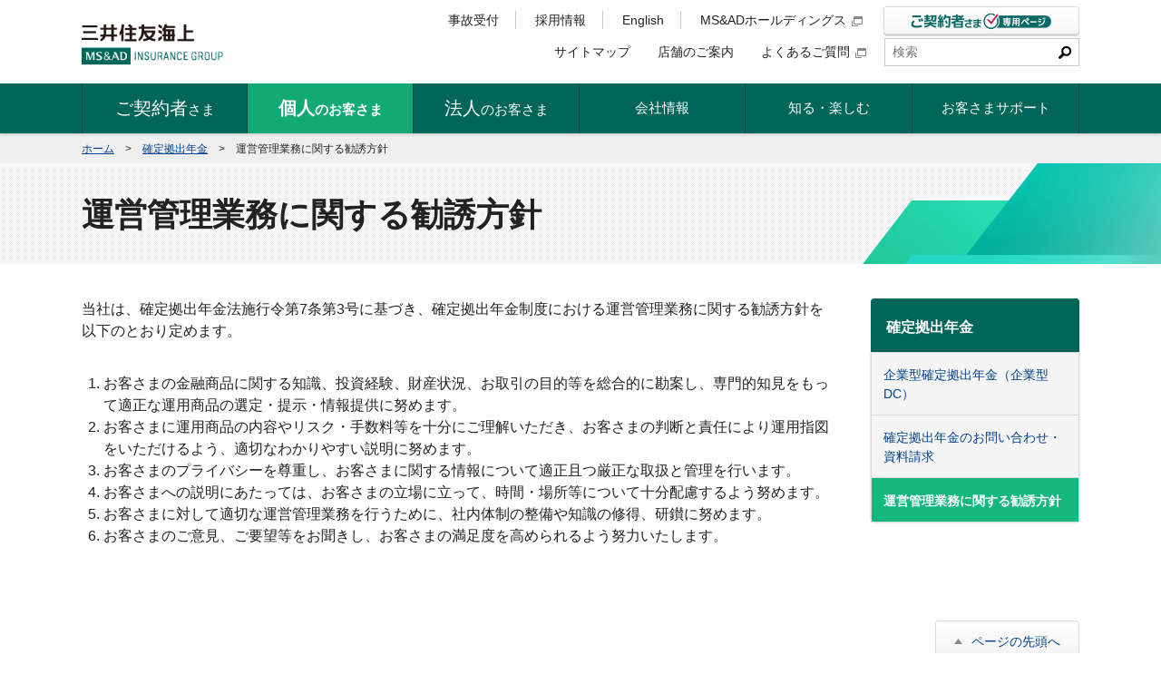

--- FILE ---
content_type: text/html
request_url: https://www.ms-ins.com/401k/common/compliance.html
body_size: 23371
content:
<!DOCTYPE html>
<html lang="ja">
<head>
<meta charset="utf-8">
<meta name="viewport" content="width=device-width">
<meta name="format-detection" content="telephone=no">
<meta name="referrer" content="no-referrer-when-downgrade"/>
<link rel="shortcut icon" href="/favicon.ico">
<link rel="apple-touch-icon" href="/apple-touch-icon.png" sizes="180x180">
<link rel="icon" type="image/png" href="/android-touch-icon.png" sizes="192x192">
<meta name="keywords" content="三井住友,三井住友海上火災保険,損害保険,損保">
<meta name ="description" content="三井住友海上オフィシャルサイト。自動車保険、火災保険、傷害保険などを取り扱っています。このページでは、確定拠出年金の運営管理業務に関する勧誘方針について紹介しております。">
<title>運営管理業務に関する勧誘方針｜確定拠出年金｜三井住友海上</title>
<link rel="stylesheet" href="/shared/css/master.css" media="screen,print">
<!--[if lt IE 9]><link rel="stylesheet" href="/shared/css/ie.css" media="screen,print"><![endif]-->
<!--[if lt IE 9]><script src="/shared/js/html5shiv-printshiv.js"></script><![endif]-->
</head>
<body>
<div id="container">
<div class="_js_dropdown-overlay"></div>
<div class="page_header_wrap">
<header id="page_header" role="banner">
<div class="inner">
<div class="branding">
<p class="logo">
<a href="/"><img src="/shared/img/logo/msins-01.png" width="156" height="62" alt="三井住友海上 MS&amp;AD INSURANCE GROUP"></a>
</p>
<!-- /.branding --></div>

<p class="btn_contract"><a href="/personal/web_service/"><img src="/shared/img/sp/btn_menu-03.png" width="76" height="30" alt="ご契約者さま専用ページ"></a></p>

<p class="btn_desk"><a href="/contractor/contact/"><img src="/shared/img/sp/btn_menu-02.png" width="35" height="29" alt="事故受付"></a></p>

<p class="btn_nav"><img src="/shared/img/sp/btn_menu-01.png" width="35" height="29" alt="メニュー"></p>

<div class="menu">
<nav id="nav_global" role="navigation">
<ul id="_js_dropdown">
<li class="_js_dropdown-nav"><a href="/contractor/" class="global_title _js_dropdown-hook" aria-controls="dropdown_content-01"><span><b>ご契約者</b>さま</span><span class="dropdown_text"><span class="_js_dropdown-text js-toggle-text">開く</span></span></a>

<div id="dropdown_content-01" class="dropdown_content _js_dropdown-content ">
<div class="dropdown_inner">
<button class="_js_dropdown-btn-close _btn_dropdown_close"><span></span></button>

<h3 class="_hdg_3-05"><span class="txt">事故にあわれたら</span></h3>

<ul class="dropdown_layout_wrap dropdown_layout">
<li class="_btn-03"><a href="/contractor/emergency/" class="_lyt-01">事故にあわれたら</a></li>
</ul>

<h3 class="_hdg_3-05"><span class="txt">各種お手続・お問い合わせ</span></h3>

<ul class="dropdown_layout">
<li class="_btn-03"><a href="/contact/" class="_lyt-01">お客さまサポート</a></li>
</ul>
<!-- dropdown_inner --></div>
<!-- dropdown_content --></div>
</li>
<li class="_js_dropdown-nav"><a href="/personal/" class="global_title _js_dropdown-hook " aria-controls="dropdown_content-02"><span class=""><b>個人</b>のお客さま</span><span class="dropdown_text"><span class="_js_dropdown-text js-toggle-text">開く</span></span></a>

<div id="dropdown_content-02" class="dropdown_content _js_dropdown-content ">
<div class="dropdown_inner">
<button class="_js_dropdown-btn-close _btn_dropdown_close"><span></span></button>

<h3 class="_hdg_3-05"><span class="txt">商品を探す</span></h3>

<div class="dropdown_layout_wrap">
<ul class="dropdown_layout">
<li class="_btn-03"><a href="/personal/car/"><img src="/shared/img/icon/product/car-01.png" alt=""><span>自動車保険</span></a></li>
<li class="_btn-03"><a href="/personal/kasai/"><img src="/shared/img/icon/product/kasai-01.png" alt=""><span>すまい・家財の保険<br>（火災保険・地震保険）</span></a></li>
<li class="_btn-03"><a href="/personal/kega/"><img src="/shared/img/icon/product/shogai-sv-01.png" alt=""><span>ケガの保険（傷害保険）</span></a></li>
<li class="_btn-03"><a href="/personal/travel/"><img src="/shared/img/icon/product/travel-01.png" alt=""><span>旅行・レジャーの保険</span></a></li>
</ul>
<ul class="dropdown_layout">
<li class="_btn-03"><a href="/personal/net/"><img src="/shared/img/icon/product/net-01.png" alt=""><span>ネットで加入できる保険</span></a></li>
<li class="_btn-03"><a href="/401k/"><img src="/shared/img/icon/product/401k-01.png" alt=""><span>確定拠出年金</span></a></li>
<li class="_btn-03"><a href="/personal/finance/"><img src="/shared/img/icon/product/loan-01.png" alt=""><span>個人ローン</span></a></li>
<li class="_btn-03"><a href="http://www.msa-life.co.jp/" target="_blank"><img src="/shared/img/icon/product/life-01.png" alt=""><span>生命保険（三井住友海上あいおい生命）</span><img src="/shared/img/icon/window-01.png" alt="別ウィンドウで開く" class="_icon_link-01"></a></li>
</ul>
<ul class="dropdown_layout">
<li class="_btn-03"><a href="/personal/termination/"><img src="/shared/img/icon/product/termination-01.png" alt=""><span>販売終了商品</span></a></li>
</ul>
<!--dropdown_layout_wrap--></div>

<h3 class="_hdg_3-05"><span class="txt">事故対応サービス</span></h3>
<ul class="dropdown_layout">
<li class="_btn-03"><a href="/personal/songai/" class="_lyt-01">安心の事故対応サービス</a></li>
</ul>
<!-- dropdown_inner --></div>
<!-- dropdown_content --></div>
</li>
<li class="_js_dropdown-nav"><a href="/business/" class="global_title _js_dropdown-hook " aria-controls="dropdown_content-03"><span class=""><b>法人</b>のお客さま</span><span class="dropdown_text"><span class="_js_dropdown-text js-toggle-text">開く</span></span></a>

<div id="dropdown_content-03" class="dropdown_content _js_dropdown-content ">
<div class="dropdown_inner">
<button class="_js_dropdown-btn-close _btn_dropdown_close"><span></span></button>

<h3 class="_hdg_3-05"><span class="txt">商品を探す</span></h3>
<ul class="dropdown_layout">
<li class="_btn-03"><a href="/business/property/"><img src="/shared/img/icon/product/property-01.png" alt=""><span>企業財産の保険</span></a></li>
<li class="_btn-03"><a href="/business/cost/"><img src="/shared/img/icon/product/expense-01.png" alt=""><span>費用に関する保険</span></a></li>
<li class="_btn-03"><a href="/business/car/"><img src="/shared/img/icon/product/car-01.png" alt=""><span>自動車の保険・<br>サービス</span></a></li>
<li class="_btn-03"><a href="/business/construction/"><img src="/shared/img/icon/product/construction-01.png" alt=""><span>工事の保険</span></a></li>
</ul>
<ul class="dropdown_layout">
<li class="_btn-03"><a href="/business/employee/"><img src="/shared/img/icon/product/shogai-sv-01.png" alt=""><span>従業員や役員のケガなどの保険</span></a></li>
<li class="_btn-03"><a href="/business/indemnity/"><img src="/shared/img/icon/product/obligation-01.png" alt=""><span>賠償責任の保険</span></a></li>
<li class="_btn-03"><a href="/business/cargo/"><img src="/shared/img/icon/product/transportation-01.png" alt=""><span>貨物の保険</span></a></li>
<li class="_btn-03"><a href="/business/hull/"><img src="/shared/img/icon/product/ship-01.png" alt=""><span>船舶の保険</span></a></li>
</ul>
<ul class="dropdown_layout">
<li class="_btn-03"><a href="/business/solution/"><img src="/shared/img/icon/product/solution-01.png" alt=""><span>天候リスクソリューション</span></a></li>
<li class="_btn-03"><a href="/401k/"><img src="/shared/img/icon/product/401k-01.png" alt=""><span>確定拠出年金</span></a></li>
</ul>


<h4 class="_index_hdg_4-01 toggle-setter">業種から探す</h4>
<div class="dropdown_layout_wrap">
<ul class="dropdown_layout">
<li class="_btn-03"><a href="/business/industry/kensetsu.html" class="_lyt-01">建設業</a></li>
<li class="_btn-03"><a href="/business/industry/fudousan.html" class="_lyt-01">不動産業</a></li>
<li class="_btn-03"><a href="/business/industry/iryou.html" class="_lyt-01">医療介護事業</a></li>
<li class="_btn-03"><a href="/business/industry/it.html" class="_lyt-01">情報通信業</a></li>
</ul>
<ul class="dropdown_layout">
<li class="_btn-03"><a href="/business/industry/unsou.html" class="_lyt-01">運送業</a></li>
<li class="_btn-03"><a href="/business/industry/kouri.html" class="_lyt-01">小売業</a></li>
<li class="_btn-03"><a href="/business/industry/oroshiuri.html" class="_lyt-01">卸売業</a></li>
<li class="_btn-03"><a href="/business/industry/seizou.html" class="_lyt-01">製造業</a></li>
</ul>
<ul class="dropdown_layout">
<li class="_btn-03"><a href="/business/industry/marin.html" class="_lyt-01">海運貿易業</a></li>
</ul>
<!--dropdown_layout_wrap--></div>
<ul class="dropdown_layout">
<li class="_btn-03"><a href="/business/termination/" class="_lyt-01">販売終了商品</a></li>
</ul>
<!-- dropdown_inner --></div>
<!-- dropdown_content --></div>
</li>
<li class="_js_dropdown-nav"><a href="/company/" class="global_title _js_dropdown-hook " aria-controls="dropdown_content-04"><span class="">会社情報</span><span class="dropdown_text"><span class="_js_dropdown-text js-toggle-text">開く</span></span></a>

<div id="dropdown_content-04" class="dropdown_content _js_dropdown-content ">
<div class="dropdown_inner">
<button class="_js_dropdown-btn-close _btn_dropdown_close"><span></span></button>
<ul class="dropdown_layout">
<li class="_btn-03"><a href="/company/message/" class="_lyt-01">トップメッセージ</a></li>
<li class="_btn-03"><a href="/company/aboutus/outline/" class="_lyt-01">会社概要</a></li>
<li class="_btn-03"><a href="/company/aboutus/philosophy/" class="_lyt-01">経営理念、経営ビジョン、行動指針</a></li>
<li class="_btn-03"><a href="/company/brand/" class="_lyt-01">保険には、未来を変えるチカラがある。</a></li>
</ul>
<ul class="dropdown_layout">
<li class="_btn-03"><a href="/company/aboutus/charter/" class="_lyt-01">三井住友海上の目指す姿</a></li>
<li class="_btn-03"><a href="/company/aboutus/officer/" class="_lyt-01">役員紹介</a></li>
<li class="_btn-03"><a href="/company/aboutus/org/" class="_lyt-01">組織図</a></li>
<li class="_btn-03"><a href="/company/aboutus/history/" class="_lyt-01">沿革・歴史</a></li>
</ul>
<ul class="dropdown_layout">
<li class="_btn-03"><a href="/company/aboutus/corporate_governance/" class="_lyt-01">コーポレートガバナンス</a></li>
<li class="_btn-03"><a href="/company/aboutus/trust/" class="_lyt-01">お客さま本位の業務運営</a></li>
<li class="_btn-03"><a href="/company/group/" class="_lyt-01">国内・海外ネットワーク</a></li>
<li class="_btn-03"><a href="/company/csr/" class="_lyt-01">サステナビリティ</a></li>
</ul>
<ul class="dropdown_layout">
<li class="_btn-03"><a href="/company/diversity/" class="_lyt-01">多様な社員全員の成長と活躍</a></li>
<li class="_btn-03"><a href="https://sports.ms-ad-hd.com/ja/" target="_blank" class="_lyt-01">スポーツ振興</a></li>
<li class="_btn-03"><a href="/company/advertisement/" class="_lyt-01">広告・スポンサー活動</a></li>
<li class="_btn-03"><a href="/recruit/" class="_lyt-01">採用情報</a></li>
</ul>
<ul class="dropdown_layout">
<li class="_btn-03"><a href="https://www.ms-ad-hd.com/ja/ir.html" class="_lyt-01" target="_blank">株主・投資家の皆さま<img src="/shared/img/icon/window-01.png" alt="別ウィンドウで開く" class="_icon_link-01"></a></li>
<li class="_btn-03"><a href="/company/region/" class="_lyt-01">地方創生への貢献</a></li>
<li class="_btn-03"><a href="/news/" class="_lyt-01">ニュースリリース</a></li>
<li class="_btn-03"><a href="/information/" class="_lyt-01">お知らせ</a></li>
</ul>
<!-- dropdown_inner --></div>
<!-- dropdown_content --></div>
</li>
<li class="_js_dropdown-nav">
<a href="/special/" class="global_title _js_dropdown-hook" aria-controls="dropdown_content-05">
<span class="">知る・楽しむ</span><span class="dropdown_text"><span class="_js_dropdown-text js-toggle-text">開く</span></span>
</a>

<div id="dropdown_content-05" class="dropdown_content _js_dropdown-content ">
<div class="dropdown_inner">
<button class="_js_dropdown-btn-close _btn_dropdown_close"><span></span></button>
<ul class="dropdown_layout">
<li class="_btn-03"><a href="/special/space/" class="_lyt-01">宇宙保険特設コンテンツ</a></li>
<li class="_btn-03"><a href="/special/rm_car/" class="_lyt-01">交通安全のとびら</a></li>
<li class="_btn-03"><a href="/special/bousai/taisaku/" class="_lyt-01">知ろう・備えよう 災害対策</a></li>
<li class="_btn-03"><a href="/special/bousai/chiebukuro/" class="_lyt-01">今すぐできる被災時の<br>緊急実践知恵袋</a></li>
</ul>
<ul class="dropdown_layout">
<li class="_btn-03"><a href="/special/risk/" class="_lyt-01">知っておきたい損害保険のキホン</a></li>
<li class="_btn-03"><a href="https://sports.ms-ad-hd.com/ja/" class="_lyt-01" target="_blank">スポーツ振興への取組</a></li>
<li class="_btn-03"><a href="/special/history/" class="_lyt-01">三井住友海上の歩みと未来</a></li>
<li class="_btn-03"><a href="/special/bousai/" class="_lyt-01">防災・減災への取組</a></li>
</ul>
<ul class="dropdown_layout">
<li class="_btn-03"><a href="/special/interview/" class="_lyt-01">ADVANCING STORY ～挑戦する社員のインタビュー～</a></li>
<li class="_btn-03"><a href="/special/global/" class="_lyt-01">世界中の挑戦を支えるために</a></li>
</ul>
<!-- dropdown_inner --></div>
<!-- dropdown_content --></div>
</li>

<li class="_js_dropdown-nav"><a href="/contact/" class="global_title _js_dropdown-hook" aria-controls="dropdown_content-06"><span>お客さまサポート</span><span class="dropdown_text"><span class="_js_dropdown-text js-toggle-text">開く</span></span></a>

<div id="dropdown_content-06" class="dropdown_content _js_dropdown-content ">
<div class="dropdown_inner">
<button class="_js_dropdown-btn-close _btn_dropdown_close"><span></span></button>

<h3 class="_hdg_3-05"><span class="txt">事故にあわれたら</span></h3>

<ul class="dropdown_layout_wrap dropdown_layout">
<li class="_btn-03"><a href="/contractor/emergency/" class="_lyt-01">事故にあわれたら</a></li>
</ul>

<h3 class="_hdg_3-05"><span class="txt">お客さまサポート</span></h3>

<ul class="dropdown_layout">
<li class="_btn-03"><a href="/contact/#anc-02" class="_lyt-01 _js_anchor-target">ご契約者さま専用ページ</a></li>
<li class="_btn-03"><a href="/contact/#anc-03" class="_lyt-01 _js_anchor-target">お問い合わせチャットサポートのご案内</a></li>
<li class="_btn-03"><a href="/contact/#anc-04" class="_lyt-01 _js_anchor-target">各種お手続</a></li>
<li class="_btn-03"><a href="/contact/#anc-01" class="_lyt-01 _js_anchor-target">お問い合わせ窓口</a></li>
<li class="_btn-03"><a href="/contact/#anc-05" class="_lyt-01 _js_anchor-target">社外の相談機関</a></li>
</ul>
<!-- dropdown_inner --></div>
<!-- dropdown_content --></div>
</li>
</ul>
</nav>

<div class="utility _type-01">
<div class="inner">
<ul class="link-01">
<li><a href="/sitemap/">サイトマップ</a></li>
<li><a href="/company/network/">店舗のご案内</a></li>
<li><a href="https://faq2.ms-ins.com/?site_domain=default" target="_blank">よくあるご質問</a></li>
</ul>

<form name="SS_searchForm" id="SS_searchForm" action="https://search.ms-ins.com/search" method="get" enctype="application/x-www-form-urlencoded">
<input type="hidden" name="site" value="A2I6OCD7">
<input type="hidden" name="charset" value="UTF-8">
<input type="hidden" name="group" value="1">
<input type="hidden" name="design" value="1">
<fieldset class="search">
<div class="inner">
<input type="search" name="query" maxlength="100" placeholder="検索" title="サイト内検索" class="_form_search-01" id="SS_searchQuery">
<input type="image" name="submit" src="/shared/img/btn_search-01.png" alt="検索" id="SS_searchSubmit">
<!-- /.inner --></div>
</fieldset>
</form>
<!-- /.inner --></div>

<ul class="link-02 _type-01">
<li class="-adj-disp-wide"><a href="/contractor/contact/">事故受付</a></li>
<li><a href="/recruit/">採用情報</a></li>
<li><a href="/english/" lang="en">English</a></li>
<li><a href="https://www.ms-ad-hd.com/ja/index.html" target="_blank">MS&amp;ADホールディングス</a></li>
</ul>

<div class="link-03 -adj-disp-wide">
<a href="/personal/web_service/"><img src="/shared/img/btn_contract-01.png" alt="ご契約者さま専用ページ"></a>
</div>
<!-- /.utility --></div>
<!-- /.menu --></div>

<nav id="nav_oftenMenu" role="navigation">
<ul>
<li><a href="/contractor/">ご契約者さま</a></li>
<li><a href="/personal/">個人のお客さま</a></li>
<li><a href="/business/">法人のお客さま</a></li>
</ul>
</nav>

<!-- /.inner --></div>
<!-- /#page_header --></header>
<!-- .page_header_wrap --></div>



<div id="topicPath">
<dl>
<dt>現在地</dt>
<dd><a href="/">ホーム</a><span class="mark">&gt;</span><a href="/401k/">確定拠出年金</a><span class="mark">&gt;</span><b class="current">運営管理業務に関する勧誘方針</b></dd>
</dl>
<!-- /#topicPath --></div>


<div class="_hdg_1-01">
<div class="inner">
<h1 class="title">運営管理業務に関する勧誘方針</h1>
<!-- /.inner --></div>
<!-- /._hdg_1-01 --></div>


<div id="page_content">
<main role="main">
<p>当社は、確定拠出年金法施行令第7条第3号に基づき、確定拠出年金制度における運営管理業務に関する勧誘方針を以下のとおり定めます。</p>

<ol class="_list_number-01">
<li>お客さまの金融商品に関する知識、投資経験、財産状況、お取引の目的等を総合的に勘案し、専門的知見をもって適正な運用商品の選定・提示・情報提供に努めます。</li>
<li>お客さまに運用商品の内容やリスク・手数料等を十分にご理解いただき、お客さまの判断と責任により運用指図をいただけるよう、適切なわかりやすい説明に努めます。</li>
<li>お客さまのプライバシーを尊重し、お客さまに関する情報について適正且つ厳正な取扱と管理を行います。</li>
<li>お客さまへの説明にあたっては、お客さまの立場に立って、時間・場所等について十分配慮するよう努めます。</li>
<li>お客さまに対して適切な運営管理業務を行うために、社内体制の整備や知識の修得、研鑚に努めます。</li>
<li>お客さまのご意見、ご要望等をお聞きし、お客さまの満足度を高められるよう努力いたします。</li>
</ol>
</main>


<div id="sub">
<nav id="nav_local" role="navigation">
<h2><a href="/401k/">確定拠出年金</a></h2>
<ul>
<li><a href="/401k/corporate/"><span>企業型確定拠出年金（企業型DC）</span></a>
<ul>
    <li><a href="/401k/corporate/"><span>企業型DCの概要</span></a></li>
    <li><a href="/401k/corporate/installment.html"><span>企業型DCのメリット</span></a></li>
    <li><a href="/401k/corporate/about-next.html"><span>三井住友海上のメリット・サービス</span></a></li>
    <li><a href="/401k/corporate/lineup.html"><span>運用商品一覧</span></a></li>
    <li><a href="/401k/corporate/step.html"><span>導入ステップ</span></a></li>
</ul>
</li>
<li><a href="/401k/contact/"><span>確定拠出年金のお問い合わせ・資料請求</span></a></li>
<li><a href="/401k/common/compliance.html"><span>運営管理業務に関する勧誘方針</span></a></li>
</ul>
</nav>
<!-- /#sub --></div>
<!-- /#page_content --></div>


<p class="toHeader-01"><span class="inner"><a href="#page_header"><span>ページの先頭へ</span></a></span></p>

<footer id="page_footer" role="contentinfo">
<div class="info-02">
<div class="inner">
<ul class="link-01">
<li><a href="/compliance/">勧誘方針</a></li>
<li><a href="/privacy/">個人情報保護宣言</a></li>
<li><a href="/d_policy/">ディスクロージャー・ポリシー</a></li>
<li><a href="/antisocial/">反社会的勢力に対する基本方針</a></li>
<li><a href="/sitepolicy/">当サイトのご利用について</a></li>
<li><a href="/sns/">公式SNSアカウントのご利用について</a></li>
</ul>

<p class="copyright" lang="en"><small>Copyright© Mitsui Sumitomo Insurance Co., Ltd. All rights reserved.</small></p>
<!-- /.inner --></div>
<!-- /.info-02 --></div>
<!-- /#page_footer --></footer>


<!-- /#container --></div>
<script src="https://ajax.googleapis.com/ajax/libs/jquery/3.5.1/jquery.min.js"></script>
<script>window.jQuery || document.write(unescape('%3Cscript src="/shared/js/jquery.js"%3E%3C/script%3E'))</script>
<!--[if lt IE 9]>
<script src="/shared/js/ie.js"></script>
<![endif]-->
<script src="/shared/js/run.js?20231214_rev2"></script>

<script>
if (location .protocol == "https:") {
document.write(unescape('%3Cscript src="https://ssl.syncsearch.jp/common/js/sync_suggest.js" type="text/javascript"%3E%3C/script%3E'));
} else {
document.write(unescape('%3Cscript src="/shared/js/sync_suggest.js" type="text/javascript"%3E%3C/script%3E'));
}
</script>
<script>
SYNCSEARCH_SITE="A2I6OCD7";
SYNCSEARCH_GROUP=1;
SYNCSEARCH_SUGGEST_FONT=[{num: 0, value: {color:'#222', size:'14px', family:'メイリオ, Meiryo, "ＭＳ Pゴシック", sans-serif', direction:'ltr', textAlight:'left'}}];
SYNCSEARCH_SUGGEST_ON=[{num: 0, value: '#dcf4ec'}];
</script>
<!-- Google Tag Manager -->
<noscript><iframe src="//www.googletagmanager.com/ns.html?id=GTM-K9BLK9" height="0" width="0"
        style="display:none;visibility:hidden"></iframe></noscript>
<script>(function (w, d, s, l, i) {
        w[l] = w[l] || []; w[l].push({
            'gtm.start':
                new Date().getTime(), event: 'gtm.js'
        }); var f = d.getElementsByTagName(s)[0],
            j = d.createElement(s), dl = l != 'dataLayer' ? '&l=' + l : ''; j.async = true; j.src =
                '//www.googletagmanager.com/gtm.js?id=' + i + dl; f.parentNode.insertBefore(j, f);
    })(window, document, 'script', 'dataLayer', 'GTM-K9BLK9');</script>
<!-- End Google Tag Manager -->


<script type="application/ld+json">
{
  "@context": "http://schema.org",
  "@type": "BreadcrumbList",
  "itemListElement": [
    {
      "@type": "ListItem",
      "position": 1,
      "item": {
        "@id": "/",
        "name": "ホーム"
      }
    },
    {
      "@type": "ListItem",
      "position": 2,
      "item": {
        "@id": "/401k/",
        "name": "確定拠出年金"
      }
    },
    {
      "@type": "ListItem",
      "position": 3,
      "item": {
        "@id": "/401k/common/compliance.html",
        "name": "運営管理業務に関する勧誘方針"
      }
    }
  ]
}
</script>
</body>
</html>
